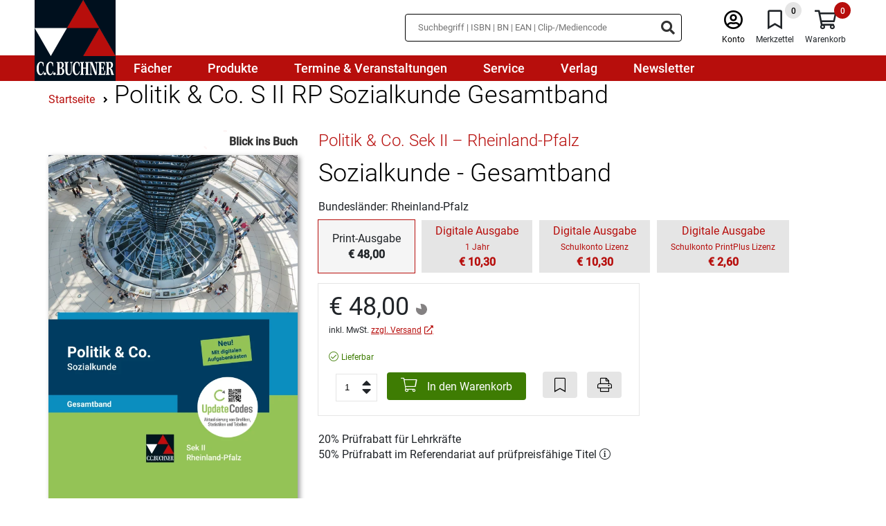

--- FILE ---
content_type: text/html;charset=UTF-8
request_url: https://www.ccbuchner.de/produkt/politik-und-co-sek-ii-rp-sozialkunde-gesamtband-8714
body_size: 14978
content:
<!DOCTYPE html>
<html xmlns="http://www.w3.org/1999/xhtml" lang="de-DE">
<head>
<title>Sozialkunde - Gesamtband | C.C. Buchner Verlag</title>
<meta http-equiv="Content-Type" content="text/html; charset=utf-8" />
<meta http-equiv="X-UA-Compatible" content="IE=edge" />
<meta name="description" content="Der neue Gesamtband Sozialkunde aus unserer Reihe Politik & Co. – Sek II - Rheinland-Pfalz wurde für den neuen Lehrplan für Sozialkunde in der Oberstufe in Rheinland-Pfalz konzipiert. Er bietet Ihnen " />
<meta name="keywords" content="Schulbuch, Buchner, Verlag, Latein, Lernhilfen, Unterrichtswerk" />
<meta name="author" content="C.C.Buchner Verlag GmbH & Co. KG. - " />
<meta name="robots" content="" />
<meta name="language" content="de"/>
<meta name="viewport" content="width=device-width, initial-scale=1" />
<link rel="stylesheet" href="/_css_global/dist/style.min.css?ts=0e7746a97b4509a77424f569d638635fa40bea55">
<link rel="preload" as="font" href="/_css_global/_fonts/roboto/roboto_light_latin.woff2" type="font/woff2" crossorigin>
<link rel="preload" as="font" href="/_css_global/_fonts/roboto/roboto_regular_latin.woff2" type="font/woff2" crossorigin>
<link rel="preload" as="font" href="/_css_global/_fonts/roboto/roboto_medium_latin.woff2" type="font/woff2" crossorigin>
<link rel="preload" as="font" href="/_css_global/_fonts/fontawesome/fa-light-300.woff2" type="font/woff2" crossorigin>
<link rel="preload" as="font" href="/_css_global/_fonts/fontawesome/fa-regular-400.woff2" type="font/woff2" crossorigin>
<link rel="preload" as="font" href="/_css_global/_fonts/fontawesome/fa-brands-400.woff2" type="font/woff2" crossorigin>
<style type="text/css">
input[type="checkbox" i] {
background-color:	initial;
cursor:	default;
appearance:	checkbox;
-moz-appearance:	checkbox;
}
input[type="checkbox"] {
width:	13px;
height:	13px !important;
}
</style>
<link rel="icon" type="image/x-icon" href="/_images_global/favicon.ico" sizes="any">
<link rel="shortcut icon" type="image/x-icon" href="/_images_global/favicon.ico" sizes="any">
<script>
// Helper function to read stored consent from whCookieManager cookie
function getStoredConsent() {
var cookies = document.cookie.split(';');
for (var i = 0; i < cookies.length; i++) {
var cookie = cookies[i].trim();
if (cookie.indexOf('whCookieManager=') === 0) {
try {
var value = decodeURIComponent(cookie.substring('whCookieManager='.length));
var consent = JSON.parse(value);
return {
marketing: consent.checkbox_marketing === true,
statistics: consent.checkbox_statistics === true
};
} catch (e) {
return { marketing: false, statistics: false };
}
}
}
return { marketing: false, statistics: false };
}
// Read stored consent immediately before any tracking initialization
// Make this global so it can be used across all script blocks
window.storedConsent = getStoredConsent();
// Initialize dataLayer and gtag function before anything else
window.dataLayer = window.dataLayer || [];
function gtag() { dataLayer.push(arguments); }
// Set default consent state for Google Consent Mode v2 (Basic Mode)
// Set defaults based on stored consent for optimal performance
gtag('consent', 'default', {
'ad_user_data': window.storedConsent.marketing ? 'granted' : 'denied',
'ad_personalization': window.storedConsent.marketing ? 'granted' : 'denied',
'ad_storage': window.storedConsent.marketing ? 'granted' : 'denied',
'analytics_storage': window.storedConsent.statistics ? 'granted' : 'denied',
'functionality_storage': window.storedConsent.statistics ? 'granted' : 'denied',
'personalization_storage': window.storedConsent.marketing ? 'granted' : 'denied',
'security_storage': (window.storedConsent.statistics || window.storedConsent.marketing) ? 'granted' : 'denied'
});
</script>
<script src="https://cookiemanager.wirth-horn.de/dist/whCookieManager.min.js"></script>
<link rel="stylesheet" type="text/css" href="https://cookiemanager.wirth-horn.de/dist/whCookieManager.min.css">
<script>
text = '<p>Wir nutzen Cookies und andere Technologien, um unsere Angebote und Ihre Erfahrung als Nutzer der Webseite ständig zu verbessern. Einige Cookies sind zur Verfügungstellung unserer Dienste unbedingt notwendig. Cookies zu Zwecken der anonymen Statistik oder des Marketings dürfen wir hingegen nur mit Ihrer Einwilligung verwenden.</p><p>Bitte wählen Sie aus, welche Cookies wir einsetzen dürfen oder klicken Sie auf "Alle Cookies bestätigen". Weitere Informationen finden Sie in unserer <a href="/datenschutz/" title="Zur Datenschutzerklärung">Datenschutzerklärung</a>.</p>';
details = '<p><strong>Notwendige Cookies</strong>: Ohne diese Cookies können die Grundfunktionen unserer Seite nicht betrieben werden. Sie sind notwendig, z.B. für den Warenkorb, den Merkzettel oder das Login.</p><p class="MsoNormal"><b style="mso-bidi-font-weight:normal">Statistik:</b> Mithilfe dieser Cookies können wir erkennen, wie attraktiv einzelne Seiten für Sie sind. Mit dieser Information können wir unser Onlineangebot komfortabler gestalten. Wir erfassen dabei nur anonymisierte Daten, die keinen Rückschluss auf Sie persönlich erlauben.<o:p></o:p></p>';
details = details.replace('/"/gi', '&quot;');
if (details == 'Es ist keine Ãœbersetzung vorhanden fÃ¼r cookie_manager_details') {
details	= '';
}
var cookiemanager = new whCookieManager({
'headline': 'Cookie-Einstellungen'
,'text': text
,'details':	details
,'categories': {
'necessary_label': 'Notwendig'
,'statistics': true
,'statistics_label': 'Statistik'
,'marketing':	true
,'marketing_label':	'Marketing'
}
,'buttons': {
'select_specific_label': 'Ausgewählte Cookies bestätigen'
,'select_all_label': 'Alle Cookies bestätigen'
,'decline_all_label':	'Alle ablehnen'
,'show_decline_all_label':	true
}
},
// Callback function - executed every time consent is updated
function update_consent_mode() {
// Update Google Consent Mode v2 based on user selection
gtag('consent', 'update', {
'ad_storage': cookiemanager.accepted_marketing ? 'granted' : 'denied',
'ad_user_data': cookiemanager.accepted_marketing ? 'granted' : 'denied',
'ad_personalization': cookiemanager.accepted_marketing ? 'granted' : 'denied',
'personalization_storage': cookiemanager.accepted_marketing ? 'granted' : 'denied',
'analytics_storage': cookiemanager.accepted_statistics ? 'granted' : 'denied',
'functionality_storage': cookiemanager.accepted_statistics ? 'granted' : 'denied',
'security_storage': (cookiemanager.accepted_statistics || cookiemanager.accepted_marketing) ? 'granted' : 'denied'
});
// Update Meta/Facebook Pixel Consent Mode based on Marketing consent
if (typeof fbq !== 'undefined') {
if (cookiemanager.accepted_marketing) {
fbq('consent', 'grant');
} else {
fbq('consent', 'revoke');
}
}
// Dynamically load Google Tag Manager if Statistics consent is granted and GTM not yet loaded
if (cookiemanager.accepted_statistics && !window.gtmLoaded) {
window.gtmLoaded = true;
(function(w,d,s,l,i){w[l]=w[l]||[];w[l].push({'gtm.start': new Date().getTime(),event:'gtm.js'});var f=d.getElementsByTagName(s)[0], j=d.createElement(s),dl=l!='dataLayer'?'&l='+l:'';j.async=true;j.src= 'https://www.googletagmanager.com/gtm.js?id='+i+dl;f.parentNode.insertBefore(j,f); })(window,document,'script','dataLayer','GTM-TPCXMTQL');
}
// Dynamically load Matomo if Statistics consent is granted and Matomo not yet loaded
if (cookiemanager.accepted_statistics && !window.matomoLoaded) {
window.matomoLoaded = true;
var _paq = window._paq = window._paq || [];
_paq.push(['trackPageView']);
_paq.push(['enableLinkTracking']);
(function() {
var u="https://statistik.ccbuchner.de/";
_paq.push(['setTrackerUrl', u+'matomo.php']);
_paq.push(['setSiteId', '1']);
var d=document, g=d.createElement('script'), s=d.getElementsByTagName('script')[0];
g.async=true; g.src=u+'matomo.js'; s.parentNode.insertBefore(g,s);
})();
}
}
);
</script>
<meta property="og:image" content="https://www.ccbuchner.de/_images_global/ccb_logo.svg" />
<meta property="og:title" content="Sozialkunde - Gesamtband | C.C. Buchner Verlag" />
<meta property="og:description" content="Der neue Gesamtband Sozialkunde aus unserer Reihe Politik & Co. – Sek II - Rheinland-Pfalz wurde für den neuen Lehrplan für Sozialkunde in der Oberstufe in Rheinland-Pfalz konzipiert. Er bietet Ihnen " />
<meta property="og:url" content="https://www.ccbuchner.de/produkt/politik-und-co-s-ii-rp-sozialkunde-gesamtband-8714" />
<meta property="og:type" content="website" />
<link rel="canonical" href="https://www.ccbuchner.de/produkt/politik-und-co-s-ii-rp-sozialkunde-gesamtband-8714" />
<script>
// Load Facebook Pixel always, but control consent
!function(f,b,e,v,n,t,s){if(f.fbq)return;n=f.fbq=function(){n.callMethod?n.callMethod.apply(n,arguments):n.queue.push(arguments)};if(!f._fbq)f._fbq=n;n.push=n;n.loaded=!0;n.version='2.0';n.queue=[];t=b.createElement(e);t.async=!0;t.src=v;s=b.getElementsByTagName(e)[0];s.parentNode.insertBefore(t,s)}(window, document,'script','https://connect.facebook.net/en_US/fbevents.js');
// Set consent state BEFORE init based on stored consent
if (window.storedConsent && window.storedConsent.marketing) {
// User has previously consented - grant consent
fbq('consent', 'grant');
} else {
// No stored consent - revoke by default (GDPR requirement)
fbq('consent', 'revoke');
}
// Now init and track PageView with proper consent state
fbq('init', '193260044586316');
fbq('track', 'PageView');
</script>
<noscript><img height="1" width="1" style="display:none" src="https://www.facebook.com/tr?id=193260044586316&ev=PageView&noscript=1"/></noscript>
<script type="text/javascript">
// Load GTM if Statistics consent was previously granted
if (window.storedConsent && window.storedConsent.statistics) {
window.gtmLoaded = true;
(function(w,d,s,l,i){w[l]=w[l]||[];w[l].push({'gtm.start': new Date().getTime(),event:'gtm.js'});var f=d.getElementsByTagName(s)[0], j=d.createElement(s),dl=l!='dataLayer'?'&l='+l:'';j.async=true;j.src= 'https://www.googletagmanager.com/gtm.js?id='+i+dl;f.parentNode.insertBefore(j,f); })(window,document,'script','dataLayer','GTM-TPCXMTQL');
}
</script>
<script type="text/javascript">
// Load Matomo if Statistics consent was previously granted
if (window.storedConsent && window.storedConsent.statistics) {
window.matomoLoaded = true;
var _paq = window._paq = window._paq || [];
/* tracker methods like "setCustomDimension" should be called before "trackPageView" */
_paq.push(['trackPageView']);
_paq.push(['enableLinkTracking']);
(function() {
var u="https://statistik.ccbuchner.de/";
_paq.push(['setTrackerUrl', u+'matomo.php']);
_paq.push(['setSiteId', '1']);
var d=document, g=d.createElement('script'), s=d.getElementsByTagName('script')[0];
g.async=true; g.src=u+'matomo.js'; s.parentNode.insertBefore(g,s);
})();
}
</script>
<script src="https://rybbit.wirth-horn.de/api/script.js" data-site-id="1f5c1d52f022" defer></script>
<!-- BEGIN Able Player -->
<!-- Dependencies -->
<script src="//ajax.googleapis.com/ajax/libs/jquery/3.2.1/jquery.min.js"></script>
<script src="/_js_global/ableplayer-ableplayer-32ade91/thirdparty/js.cookie.min.js"></script>
<!-- CSS -->
<link rel="stylesheet" href="/_js_global/ableplayer-ableplayer-32ade91/build/ableplayer.min.css" type="text/css"/>
<!-- JavaScript -->
<script src="/_js_global/ableplayer-ableplayer-32ade91/build/ableplayer.min.js"></script>
<!-- END Able Player -->
</head>
<body itemscope itemtype="http://schema.org/WebPage">
<meta itemprop="image" content="https://www.ccbuchner.de/_images_global/ccb_logo.svg" />
<meta itemprop="name" content="Sozialkunde - Gesamtband | C.C. Buchner Verlag">
<meta itemprop="copyrightHolder" content="C.C.Buchner Verlag GmbH & Co. KG." />
<meta itemprop="copyrightYear" content="2026" />
<meta itemprop="isFamilyFriendly" content="True" />
<div itemscope="" itemtype="http://schema.org/Organization" itemprop="publisher" class="d-none">
<meta itemprop="name" content="C.C.Buchner Verlag GmbH & Co. KG.">
<meta itemprop="logo" content="https://www.ccbuchner.de/_images_global/ccb_logo.svg" />
<div itemprop="address" itemscope itemtype="http://schema.org/PostalAddress">
<meta itemprop="streetAddress" content="Laubanger 8">
<meta itemprop="addressLocality" content="Bamberg">
<meta itemprop="addressCountry" content="DE">
<meta itemprop="postalCode" content="96052">
<meta itemprop="faxNumber" content="+49 951 16098-270">
<meta itemprop="telephone" content="+49 951 16098-200">
<meta itemprop="email" content="service@ccbuchner.de">
</div>
</div>
<script type="application/ld+json">
{
"@context":	"http://schema.org",
"@type":	"WebSite",
"url":	"https://www.ccbuchner.de",
"potentialAction": {
"@type":	"SearchAction",
"target":	"https://www.ccbuchner.de/suche?s={search_term_string}",
"query-input":	"required name=search_term_string"
}
}
</script>
<noscript>
<div style="width:1200px;font-size:15px;border:solid 1px #9E153B;margin:20px auto;padding:15px;">
<strong>Javascript Deaktiviert!</strong><br />
Bitte aktivieren Sie JavaScript um alle Funktionen auf unserer Webseite nutzen zu kÃ¶nnen.
</div>
</noscript>
<div id="header">
<nav class="navbar navbar-default navbar-expand-lg d-block">
<div class="navbar-top">
<div class="container-fluid">
<div class="left">
<a href="/" class="brand-link" title="C.C.Buchner">
<div class="logo">
<img
src="/_images_global/ccb_logo.svg"
alt="C.C.Buchner"
title="C.C.Buchner"
width="0"
height="0"
/>
</div>
</a>
</div>
<div class="right d-print-none meta-menu d-none">
<div id="search_container_desktop">
<div id="search_input_box" class="search " >
<form class="search-form" action="/suche" method="get" accept-charset="utf-8">
<div class="typeahead__container">
<div class="typeahead__field">
<span class="typeahead__query">
<input type="text" name="s" class="search-input search-field" placeholder="Suchbegriff | ISBN | BN | EAN | Clip-/Mediencode" autocomplete="off" required="required" aria-label="Suchbegriff eingeben" />
</span>
<span class="typeahead__button">
<button type="submit" class="search-icon" title="Suchen" tabindex="-1">
<i class="fas fa-search search-ico"></i>
</button>
</span>
</div>
</div>
</form>
</div>
</div>
<div class="meta">
<div class="meta-item sticky-search">
<i class="fal fa-search ico"></i>
</div>
<div class="meta-item user">
<a href="/warenkorb/konto.html" title="Anmelden" class="">
<i class="fal fa-user-circle ico"></i><br />
<span class="label">Konto</span>
</a>
</div>
<div class="meta-item bookmarks" tabindex="0" title="Merkzettel">
<span class="bookmark-badge">0</span>
<i class="fal fa-bookmark ico"></i><br />
<span class="label">Merkzettel</span>
</div>
<div class="meta-item shopping-cart" tabindex="0" title="Warenkorb">
<span class="badge">0</span>
<i class="fal fa-shopping-cart ico"></i><br />
<span class="label">Warenkorb</span>
</div>
<div class="meta-item burger-menu">
<i class="fal fa-bars ico menu-bars"></i>
</div>
</div>
</div>
</div>
</div>
<div class="navbar-menu">
<style class="menu-media-queries"></style>
<div class="container-fluid navbar-menu-container">
<div class="item-container">
<a
href="/faecher/c-850"
tabindex="0"
title="Fächer"
>
<div class="menu-item-1">Fächer</div>
</a>
<div class="mega-menu" data-parent="850"></div>
</div>
<div class="item-container">
<a
href="/produkte/c-851"
tabindex="0"
title="Produkte"
>
<div class="menu-item-1">Produkte</div>
</a>
<div class="mega-menu" data-parent="851"></div>
</div>
<div class="item-container">
<a
href="/termine-und-veranstaltungen/c-852"
tabindex="0"
title="Termine & Veranstaltungen"
>
<div class="menu-item-1">Termine & Veranstaltungen</div>
</a>
</div>
<div class="item-container">
<a
href="/service/c-853"
tabindex="0"
title="Service"
>
<div class="menu-item-1">Service</div>
</a>
<div class="mega-menu" data-parent="853"></div>
</div>
<div class="item-container">
<a
href="/verlag/c-854"
tabindex="0"
title="Verlag"
>
<div class="menu-item-1">Verlag</div>
</a>
<div class="mega-menu" data-parent="854"></div>
</div>
<div class="item-container">
<a
href="/newsletter/c-855"
tabindex="0"
title="Newsletter"
>
<div class="menu-item-1">Newsletter</div>
</a>
</div>
</div>
<div id="search_container_mobile" class="search-container">
</div>
</div>
</nav>
</div>
<div id="title" class="detail-page" style="padding-bottom:0;" itemtype="https://schema.org/Book" itemscope="">
<meta itemprop="url" content="https://www.ccbuchner.de/produkt/politik-und-co-s-ii-rp-sozialkunde-gesamtband-8714">
<div id="content_main">
<div class="container">
<div class="row">
<div class="col-12 d-print-none">
<div class="row">
<div id="breadcrumb" class="col-12 mt-3 ">
<div itemprop="breadcrumb" itemtype="https://schema.org/BreadcrumbList" itemscope="">
<span itemprop="itemListElement" itemscope="" itemtype="https://schema.org/ListItem">
<a itemprop="item" href="/" title="Startseite">
<span class="home_small breadcrumb_home" itemprop="name">Startseite</span>
</a>
<meta itemprop="position" content="1">
</span>
<span itemprop="itemListElement" itemscope="" itemtype="https://schema.org/ListItem">
<i class="fa fa-angle-right"></i>
<a itemprop="item" href="https://www.ccbuchner.de/produkt/politik-und-co-s-ii-rp-sozialkunde-gesamtband-8714" title="Politik & Co. S II RP Sozialkunde Gesamtband" >
<h1>
<span itemprop="name">Politik & Co. S II RP Sozialkunde Gesamtband</span>
</h1>
</a>
<meta itemprop="position" content="2">
</span>
</div>
</div>
</div>
</div>
<div class="col-12 col-md-5 col-lg-4 mt-4 cover">
<div class="row px-3 px-md-0">
<div class="col-12 px-0 mb-3 text-center ccb-title">
<div class="cover-container xlarge">
<div class="cover">
<img
id="ccbuchner/titles/covers/c72035"
class="cover lazyload "
src="https://res.cloudinary.com/pim-red/image/upload/q_auto,f_auto,w_600/v1675267207/ccbuchner/titles/covers/c72035.jpg"
width="600"
height="836"
alt="72035 Sozialkunde - Gesamtband"
title="72035 Sozialkunde - Gesamtband"
/>
</div>
</div>
<div class="ccb-title-preview-link d-print-none">
<a href="/produkt/sozialkunde-gesamtband-8714/livebook/8714" rel="external" onclick="window.open(this.href); return false;" title="Blick ins Buch">
<div class="demo-preview-icon mt-4">
<div class="icon">
<svg version="1.1" xmlns="http://www.w3.org/2000/svg" xmlns:xlink="http://www.w3.org/1999/xlink" x="0px" y="0px" viewBox="0 0 43.1 85.9" style="" xml:space="preserve">
<path stroke-linecap="round" stroke-linejoin="round" class="st0 draw-arrow" d="M66,6.6c-3.9-0.1-14.6-0.1-21.2,0.2c-3.1,0.1-6.2,0.8-9.1,2.2C25.5,13.9,25,22.9,24.2,37.3C24,40.8,24,64.9,23.9,69.2"/>
<polyline stroke-linecap="round" stroke-linejoin="round" class="st0 draw-arrow" points="5.3,51.2 23.9,70.1 42.2,51.2 "/>
</svg>
</div>
<div class="ribbon">
<i><span>Blick ins Buch</span></i>
</div>
</div>
</a>
</div>
</div>
</div>
</div>
<div class="col-12 col-md-7 col-lg-8 mt-4 informations">
<div class="row">
<div class="col-12 mb-1">
<a href="/reihe/politik-und-co-sek-ii-rheinland-pfalz-1598" title="Politik & Co. Sek II – Rheinland-Pfalz">
<h2 class="title-series">Politik & Co. Sek II – Rheinland-Pfalz</h2>
</a>
</div>
<div class="col-12 mb-2">
<h2 class="title-headline">Sozialkunde - Gesamtband</h2>
</div>
<span itemprop="name" class="d-none">
Politik & Co. Sek II – Rheinland-Pfalz - 
Sozialkunde - Gesamtband
</span>
<span itemprop="exampleOfWork" itemscope="" itemtype="https://schema.org/CreativeWork"></span>
<span itemprop="publisher" itemscope="" itemtype="https://schema.org/Organization">
<span itemprop="name" content="C.C.Buchner Verlag GmbH & Co. KG."></span>
<span itemtype="https://schema.org/ImageObject" itemscope="" itemprop="logo">
<meta itemprop="url" content="https://www.ccbuchner.de/_images_global/ccb_logo.svg">
<meta itemprop="caption" content="C.C.Buchner Verlag GmbH & Co. KG.">
</span>
</span>
<span itemprop="genre" content="Politik"></span>
<div class="col-12 mb-2">
Bundesländer: Rheinland-Pfalz
</div>
<div class="col-12 mb-3">
<div class="title-group">
<div class="item-active-wrapper">
<div class="item active">
<div class="centertext">
<div class="label">Print-Ausgabe</div>
<div class="price">&euro;&nbsp;48,00</div>
</div>
</div>
</div>
<a href="/produkt/click-und-study-sozialkunde-gesamtband-9007" title="click & study Sozialkunde - Gesamtband - Digitale Ausgabe">
<div class="item">
<div class="label">
Digitale Ausgabe
</div>
<div class="hint">
1 Jahr
</div>
<div class="price">
&euro;&nbsp;10,30
</div>
</div>
</a>
<a href="/produkt/sozialkunde-gesamtband-9007?show=digitalonly" title="Sozialkunde - Gesamtband - webtext_detail_page_title_virtual_derivat_digitalonly_label">
<div class="item">
<div class="label">
Digitale Ausgabe
</div>
<div class="hint">
Schulkonto Lizenz
</div>
<div class="price">
&euro;&nbsp;10,30
</div>
</div>
</a>
<a href="/produkt/sozialkunde-gesamtband-9007?show=printplus" title="Sozialkunde - Gesamtband - webtext_detail_page_title_virtual_derivat_printplus_label">
<div class="item">
<div class="label">
Digitale Ausgabe
</div>
<div class="hint">
Schulkonto PrintPlus Lizenz
</div>
<div class="price">
&euro;&nbsp;2,60
</div>
</div>
</a>
</div>
</div>
<div class="col-12 mb-2 d-flex">
<div class="wako-box">
<div class="price">
&euro;&nbsp;48,00
<div class="ccb-title">
<div class="title-discount ">
<span class="discount-pruefexemplar" alt="Sie k&ouml;nnen ein Pr&uuml;fexemplar mit 20 % Erm&auml;&szlig;igung direkt vom Verlag beziehen, wenn dieser Titel in Ihrer Schulform grunds&auml;tzlich eingef&uuml;hrt werden kann." title="Sie k&ouml;nnen ein Pr&uuml;fexemplar mit 20 % Erm&auml;&szlig;igung direkt vom Verlag beziehen, wenn dieser Titel in Ihrer Schulform grunds&auml;tzlich eingef&uuml;hrt werden kann." ></span>
</div>
</div>
</div>
<div class="tax-shipping-information">
<p>inkl. MwSt. <a href="/versandkosten/c-917" target="_blank" title="Versand">zzgl. Versand</a></p>
</div>
<span itemtype="https://schema.org/Offer" itemscope="" itemprop="offers">
<meta itemprop="priceCurrency" content="EUR">
<meta itemprop="itemCondition" content="new">
<meta itemprop="price" content="&euro;&nbsp;48,00">
<span itemtype="https://schema.org/PaymentMethod" itemscope="" itemprop="acceptedPaymentMethod">
<meta itemprop="url" content="https://purl.org/goodrelations/v1#ByInvoice">
<meta itemprop="url" content="https://purl.org/goodrelations/v1#VISA">
<meta itemprop="url" content="https://purl.org/goodrelations/v1#MasterCard">
<meta itemprop="url" content="http://purl.org/goodrelations/v1#PayPal">
</span>
<div class="availablity mt-2">
<div class="ccb-title-availability">
<i class="fal fa-check-circle green"></i>
<span class="green">Lieferbar </span>
<meta itemprop="availability" content="https://schema.org/InStock">
<span itemtype="https://schema.org/Organization" itemscope="" itemprop="seller">
<meta itemprop="name" content="C.C.Buchner Verlag GmbH & Co. KG.">
<meta itemprop="url" content="https://www.ccbuchner.de">
</span>
</span>
</div>
</div>
</span>
<div class="order-product">
<div class="d-print-none">
<div class="ccb-wako-btn quantity">
<input
type="number"
value="1"
class="item-count"
min="1"
id="item-count"
aria-label="Anzahl der Artikel"
>
<div class="number-up">
<i class="fas fa-caret-up"></i>
</div>
<div class="number-down">
<i class="fas fa-caret-down"></i>
</div>
<button class="order-now-btn"
onclick="warenkorb_add('8714','Titel',1); return false;"
>
<i class="fal fa-shopping-cart"></i>&nbsp;In den Warenkorb</button>
<br class="d-sm-none" />
<button
class="bookmark-btn"
onclick="bookmark_add('8714'); return false;"
aria-label="Artikel zu den Favoriten hinzufügen"
>
<i class="fal fa-bookmark"></i></button>
<button
class="print-btn"
aria-label="Seite drucken"
>
<i class="fal fa-print"></i></button>
</div>
<div id="shoppingcart_response" class="row" style="display:none;">
<div class="col-12">
<div id="shoppingcart_message" class="ccb-message-item ccb-info-item mb-4 mt-2 mb-2" >
<div class="row">	
<div class="col-12 d-flex">
<div class="icon">
<i class="fa far fa-exclamation-circle"></i>
</div>
<div class="message">
</div>
</div>
</div>
</div>
</div>
</div>
</div>
</div>
</div>
</div>
<div class="discounts col-12 mt-3">
<div class="discount-20">20% Prüfrabatt für Lehrkräfte</div>
<div class="discount-50">
50% Prüfrabatt im Referendariat auf prüfpreisfähige Titel
<span class="advice">
<span class="icon" onclick="$(this).next().slideDown(200);">
<i class="fal fa-info-circle"></i>
</span>
<span class="content" style="display:none;">
Der Rabatt kann nur gewährt werden, wenn der Titel an Ihrer Schule grundsätzlich eingeführt werden kann, Sie das Fach des Titels unterrichten und es sich um eine Bestellung von Einzelexemplaren handelt. Ausgenommen hiervon sind wissenschaftliche Literatur sowie die Titel anderer Verlage, für die wir nur die Auslieferung übernommen haben. Bei Software oder Onlineprodukten gilt der Prüfrabatt im Referendariat nur bei Bezug von Einzellizenzen.
</span>
</span>
</div>
</div>
</div>
</div>
<div class="ccb-foldable-container mt-3 col-12 title-description" >
<div class="row pb-3">
<div class="col-12 mb-3 headline-col mb-print-0 ">
<h2 class="headline text-center h1 flex-layout-row">Produktdetails&nbsp;<i class="far fa-chevron-up toggle-ico expanded"></i></h2>
<div class="line"></div>
</div>
<div class="col-12 mt-3 content expanded">
<div class="row">
<div class="col-12 col-sm-6 col-md-3 mt-3">
<strong>Medienart:</strong>
</div>
<div class="col-12 col-sm-6 col-md-9 mt-0 mt-sm-3">
Lehrbuch
</div>
<div class="col-12 col-sm-6 col-md-3 mt-3">
<strong>Umfang:</strong>
</div>
<div class="col-12 col-sm-6 col-md-9 mt-0 mt-sm-3" itemprop="numberOfPages">
624 Seiten
</div>
<div class="col-12 col-sm-6 col-md-3 mt-3">
<strong>ISBN:</strong>
</div>
<div class="col-12 col-sm-6 col-md-9 mt-0 mt-sm-3" itemprop="isbn">
978-3-661-<strong>72035</strong>-7
</div>
<div class="col-12 col-sm-6 col-md-3 mt-3">
<strong>Stufe(n):</strong>
</div>
<div class="col-12 col-sm-6 col-md-9 mt-0 mt-sm-3">
Sek II
</div>
<div class="col-12 col-sm-6 col-md-3 mt-3">
<strong>Reihe:</strong>
</div>
<div class="col-12 col-sm-6 col-md-9 mt-0 mt-sm-3">
<a href="/reihe/politik-und-co-sek-ii-rheinland-pfalz-1598" title="Politik & Co. Sek II – Rheinland-Pfalz">
Politik & Co. Sek II – Rheinland-Pfalz
</a>
</div>
<div class="col-12 col-sm-6 col-md-3 mt-3">
<strong>Schularten:</strong>
</div>
<div class="col-12 col-sm-6 col-md-9 mt-0 mt-sm-3">
Gesamtschule, Gymnasium
</div>
<div class="col-12 col-sm-6 col-md-3 mt-3">
<strong>Bundesländer:</strong>
</div>
<div class="col-12 col-sm-6 col-md-9 mt-0 mt-sm-3">
Rheinland-Pfalz
</div>
<div class="col-3 d-none d-sm-block"></div>
<div class="col-12 col-sm-9 mt-3">
<div class="detailed-information">
Detailinformationen zur Genehmigungssituation in Ihrem Bundesland entnehmen Sie bitte den <a href="/service-genehmigungen/c-910">entsprechenden Schulbuchlisten</a>. In Berlin, Hamburg, Mecklenburg-Vorpommern (Ausnahme: Religion), Saarland, Sachsen (Ausnahme: Ethik, Religion) und Schleswig-Holstein gibt es kein Zulassungsverfahren.
</div>
</div>
<div class="col-12 col-sm-6 col-md-3 mt-3">
<strong>Herausgegeben von:</strong>
</div>
<div class="col-12 col-sm-6 col-md-9 mt-0 mt-sm-3">
<span itemprop="author" itemscope="" itemtype="https://schema.org/Person"><span itemprop="name"> Michael Sauer</span></span>
</div>
<div class="col-12 col-sm-6 col-md-3 mt-3">
<strong>Bearbeitet von:</strong>
</div>
<div class="col-12 col-sm-6 col-md-9 mt-0 mt-sm-3">
<span itemprop="author" itemscope="" itemtype="https://schema.org/Person"><span itemprop="name"> Olaf Beckmann</span></span>, Gernot Herz, Stefan-Fabian Lutz, Marcus Müller, Volker Rith, Michael Sauer, Sandra Spanaus, Marcus Höreth
</div>
<div class="col-12 col-sm-6 col-md-3 mt-3" id="product-safety-details-toggle">
<strong>Produktsicherheit</strong>
<i id="safety-caret" class="fal fa-caret-down"></i>
</div>
<div class="col-12 col-sm-6 col-md-9 mt-0 mt-sm-3 hidden" id="product-safety-details">
<p>C.C.Buchner Verlag GmbH &amp; Co. KG<br />
Lisa Bielawski<br />
Laubanger 8<br />
96052 Bamberg<br />
produktsicherheit@ccbuchner.de<br />
+49 951 16098-200</p>
<p>Sicherheitshinweis entsprechend Art. 9 Abs. 7 S. 2 der GPSR entbehrlich.</p>
</div>
<script type="text/javascript">
document.addEventListener('DOMContentLoaded', function() {
var productSafetyDetailsToggle = document.getElementById('product-safety-details-toggle');
var productSafetyDetails = document.getElementById('product-safety-details');
var safetyCaret = document.getElementById('safety-caret');
productSafetyDetailsToggle.addEventListener('click', function() {
productSafetyDetails.classList.toggle('hidden');
if(productSafetyDetails.classList.contains('hidden')){
safetyCaret.classList.remove('fa-caret-up');
safetyCaret.classList.add('fa-caret-down');
} else {
safetyCaret.classList.remove('fa-caret-down');
safetyCaret.classList.add('fa-caret-up');
}
// Adjust the height of the foldable container after toggling
var parentContent = productSafetyDetails.closest('.ccb-foldable-container .content');
if (parentContent) {
window.recalculateFoldableHeight(parentContent);
}
});
});
</script>
</div>
</div>
</div>
</div>
<div class="ccb-foldable-container mt-3 col-12 title-information-container" >
<div class="row pb-3">
<div class="col-12 mb-3 headline-col mb-print-0 ">
<h2 class="headline text-center h1 flex-layout-row">Informationen zum Titel&nbsp;<i class="far fa-chevron-up toggle-ico expanded"></i></h2>
<div class="line"></div>
</div>
<div class="col-12 mt-3 content expanded">
<div class="row">
<div class="col-3 d-none d-sm-block cover-wrapper ccb-title d-print-none" >
<div class="cover-container large">
<div class="cover">
<img
id="ccbuchner/titles/covers/c72035"
class="cover lazyload "
src="https://res.cloudinary.com/pim-red/image/upload/q_auto,f_auto,w_230/v1675267207/ccbuchner/titles/covers/c72035.jpg"
width="230"
height="320"
alt="72035 Sozialkunde - Gesamtband"
title="72035 Sozialkunde - Gesamtband"
/>
</div>
</div>
</div>
<div class="col-12 col-sm-9 col-print-12">
<div class="row">
<div class="col-12" itemprop="description">
<p>Der neue Gesamtband <strong>Sozialkunde </strong>aus unserer Reihe<strong> Politik &amp; Co. &ndash; Sek II - Rheinland-Pfalz </strong>wurde f&uuml;r den neuen Lehrplan f&uuml;r&nbsp;Sozialkunde in der Oberstufe in Rheinland-Pfalz konzipiert. Er bietet Ihnen und Ihren Sch&uuml;lerinnen und Sch&uuml;lern ein Gesamtpaket, bestehend aus umfassenden, aktualisierten Materialien f&uuml;r einen differenzierenden und problemorientierten Unterricht &ndash; ohne gro&szlig;e Vorbereitung und passgenau auf die Unterrichtsanforderungen zugeschnitten. Der Band baut auf bereits bekannte Elemente aus unserer Sek I - Reihe <strong>Politik &amp; Co.</strong> auf und verbindet diese mit Elementen aus unseren bekannten Sek II- Reihen.</p>
<p>&nbsp;</p>
<p>Der Band ist &hellip;</p>
<p>&hellip; sch&uuml;lernah, problem- und kompetenzorientiert:</p>
<ul>
<li align="left" style="text-align:left">Es werden durchgehend <b>altersgerechte Materialien und motivierende Fallbeispiele</b> mit regionalspezifischen Bez&uuml;gen verwendet.</li>
<li align="left" style="text-align:left">Die <b>Lebenswelt der Sch&uuml;lerinnen und Sch&uuml;ler</b> ist der Ausgangspunkt f&uuml;r alle Themen.</li>
<li align="left" style="text-align:left">Die <b>Aufgabenstellungen sind kontextualisiert</b> und gehen stets von Problemsituationen aus.</li>
<li align="left" style="text-align:left">Die <b>fachspezifischen Kompetenzen</b> werden Schritt f&uuml;r Schritt aufgebaut.</li>
<li align="left" style="text-align:left">Dabei wird besonderer Wert auf die <b>Handlungskompetenz und Urteilsbildung</b> gelegt.</li>
<li align="left" style="text-align:left">Es werden <strong>Musterklausuren </strong>mit L&ouml;sungshinweisen angeboten.<br />
&nbsp;</li>
</ul>
<p>&hellip; differenziert auf allen Ebenen<b>:</b></p>
<ul>
<li align="left" style="text-align:left">Zu den Aufgaben gibt es <b>Hilfen</b> in der eigens entwickelten Rubrik &bdquo;Hilfen zu den Aufgaben&ldquo;. St&auml;rkere Sch&uuml;lerinnen und Sch&uuml;ler k&ouml;nnen &bdquo;<b>Forderaufgaben</b>&ldquo; bearbeiten.</li>
</ul>
<p style="text-align:left">&nbsp;</p>
<p>&hellip;&nbsp; digital:</p>
<ul>
<li align="left" style="text-align:left"><span style="text-autospace:none">Mithilfe von Mediencodes k&ouml;nnen <strong>digitale Zusatzangebote</strong> wie Quizze, interaktive Erkl&auml;rfilme, Vertiefungsmaterial usw. direkt abgerufen werden.</span></li>
<li align="left" style="text-align:left"><strong>Onlinekapitel </strong>erm&ouml;glichen den Zugriff auf zus&auml;tzliche aufgearbeitete Materialien und Aufgaben.</li>
<li align="left" style="text-align:left">Der <strong>digitale Aufgabenkasten</strong> beinhaltet interaktive Anwendungen zu den Aufgaben und die Verlinkung von Operatoren- und Methodenkarten.</li>
<li align="left" style="text-align:left">Das Buch ist als <b>digitales Schulbuch click &amp; study</b> erh&auml;ltlich und wird erg&auml;nzt durch das <b>digitale Lehrermaterial click &amp; teach</b>.</li>
</ul>
<p style="text-align:left">&nbsp;</p>
<p>&hellip; aktuell und lehrplankonform:</p>
<ul>
<li align="left" style="text-align:left">Alle Kapitel ber&uuml;cksichtigen die aktuellen <b>gesellschaftspolitischen Entwicklungen</b> (Coronapandemie, Nachhaltigkeit, Krieg in der Ukraine, uvm.).</li>
</ul>
<p align="left" style="text-align:left"><span style="text-autospace:none"><span style="font-size:10.5pt"><span style="font-family:&quot;Roboto-Light&quot;,sans-serif"></span></span></span></p>
<h5 align="left" style="text-align: left;">&nbsp;</h5>
<div align="left" style="background:#eeeeee;border:1px solid #cccccc;padding:5px 10px;"><span style="text-autospace:none"><b><span style="font-size:10.5pt"><span style="font-family:&quot;Roboto-Light&quot;,sans-serif">NEU! UpdateCodes:</span></span></b></span></div>
<div align="left" style="background:#eeeeee;border:1px solid #cccccc;padding:5px 10px;"><span style="text-autospace:none"><b><span style="font-size:10.5pt"><span style="font-family:&quot;Roboto-Light&quot;,sans-serif"></span></span></b></span><strong>Aktualisierbare Grafiken, Statistiken und Tabellen </strong>in den Schulb&uuml;chern werden regelm&auml;&szlig;ig aktualisiert. Ein QR- und Mediencode im Schulbuch bietet Ihnen und Ihren Sch&uuml;lerinnen und Sch&uuml;lern aktuelle Versionen zum Download als JPEG oder PDF. Das Design der im Schulbuch dargestellten Grafiken, Schaubilder und Tabellen wird &uuml;bernommen und auf einem digitalen Endger&auml;t in jeweils aktueller Version verf&uuml;gbar sein.</div>
</div>
</div>
<div class="row">
<div id="widget_1" class="widget widget-Sonstige-teaser col-12 col-sm-6">
<div class="widget-header row"></div>
<div class="widget-body mb-3 row">
<div class="col-12 px-3">
<a href="/updatecodes/c-1019" title="UpdateCodes | © C.C.Buchner Verlag" target="_blank">
<picture>
<source srcset="https://res.cloudinary.com/pim-red/image/upload/f_auto,q_auto/v1690373898/ccbuchner/teaser/mobile/2_ou4ogb.png" />
<img
class=" lazyload"
data-src="https://res.cloudinary.com/pim-red/image/upload/w_570,q_auto,f_auto/v1690373902/ccbuchner/teaser/desktop/2_sn29y4.png"
width="570"
height="570"
/>
</picture>
</a>
</div>
</div>
<div class="widget-footer">
</div>
</div>
<div id="widget_1" class="widget widget-Sonstige-teaser col-12 col-sm-6">
<div class="widget-header row"></div>
<div class="widget-body mb-3 row">
<div class="col-12 px-3">
<a href="/clip_code/73000-521/" title="Digitale Aufgabenkaesten | © C.C.Buchner Verlag" target="_blank">
<picture>
<source srcset="https://res.cloudinary.com/pim-red/image/upload/f_auto,q_auto/v1690373931/ccbuchner/teaser/mobile/1_cyx52r.png" />
<img
class=" lazyload"
data-src="https://res.cloudinary.com/pim-red/image/upload/w_570,q_auto,f_auto/v1690373932/ccbuchner/teaser/desktop/1_qdoscu.png"
width="570"
height="570"
/>
</picture>
</a>
</div>
</div>
<div class="widget-footer">
</div>
</div>
</div>
</div>
</div>
</div>
</div>
</div>
<div id="widget_11554" class="col-12 widget widget-Produkte-titleslider d-print-none">
<div class="widget-header pb-4 row">
<div class="col-12">
<h2 class="headline text-center h1 flex-layout-row">Empfehlungen</h2>
<div class="line"></div>
</div>
</div>
<div class="widget-body row">
<div class="titleslider items">
<div class="ccb-title item ccb-slider-correction-3">
<div class="ccb-title-wrapper">
<a href="/produkt/politik-und-co-s-ii-rp-sozk-gsmtb-click-und-teach-el-8989" title="Zu Titel Politik & Co. S II RP Sozk Gsmtb click & teach EL" style="display: block;">
<div class="cover-container large">
<div class="cover">
<img
id="ccbuchner/titles/covers/c72035"
class="cover lazyload "
src="https://res.cloudinary.com/pim-red/image/upload/q_auto,f_auto,w_230/q_auto,f_auto,h_175/g_north_west,l_ccbuchner:static:ct:ct_header_230x145,x_-33,y_-145/v1675267207/ccbuchner/titles/covers/c72035.jpg"
width="230"
height="320"
alt="720361 Politik &amp; Co. S II RP Sozk Gsmtb click &amp; teach EL"
title="720361 Politik &amp; Co. S II RP Sozk Gsmtb click &amp; teach EL"
/>
</div>
</div>
</a>
<div class="description">
<a class="title-link" href="/produkt/politik-und-co-s-ii-rp-sozk-gsmtb-click-und-teach-el-8989" title="Zu Titel Politik & Co. S II RP Sozk Gsmtb click & teach EL" style="display: block;">
<h3 class="widget title-link">Politik & Co. S II RP Sozk Gsmtb click & teach EL</h3>
</a>
</div>
</div>
</div>
<div class="ccb-title item ccb-slider-correction-3">
<div class="ccb-title-wrapper">
<a href="/produkt/politik-und-co-s-ii-rp-sozialkunde-grundkurs-8981" title="Zu Titel Politik & Co. S II RP Sozialkunde Grundkurs" style="display: block;">
<div class="cover-container large">
<div class="cover">
<img
id="ccbuchner/titles/covers/c72037"
class="cover lazyload "
src="https://res.cloudinary.com/pim-red/image/upload/q_auto,f_auto,w_230/v1675267211/ccbuchner/titles/covers/c72037.jpg"
width="230"
height="320"
alt="72037 Politik &amp; Co. S II RP Sozialkunde Grundkurs"
title="72037 Politik &amp; Co. S II RP Sozialkunde Grundkurs"
/>
</div>
</div>
</a>
<div class="description">
<a class="title-link" href="/produkt/politik-und-co-s-ii-rp-sozialkunde-grundkurs-8981" title="Zu Titel Politik & Co. S II RP Sozialkunde Grundkurs" style="display: block;">
<h3 class="widget title-link">Politik & Co. S II RP Sozialkunde Grundkurs</h3>
</a>
</div>
</div>
</div>
<div class="ccb-title item ccb-slider-correction-3">
<div class="ccb-title-wrapper">
<a href="/produkt/politik-und-co-s-ii-rp-sozk-grundk-click-und-teach-el-8992" title="Zu Titel Politik & Co. S II RP Sozk Grundk click & teach EL" style="display: block;">
<div class="cover-container large">
<div class="cover">
<img
id="ccbuchner/titles/covers/c72037"
class="cover lazyload "
src="https://res.cloudinary.com/pim-red/image/upload/q_auto,f_auto,w_230/q_auto,f_auto,h_175/g_north_west,l_ccbuchner:static:ct:ct_header_230x145,x_-33,y_-145/v1675267211/ccbuchner/titles/covers/c72037.jpg"
width="230"
height="320"
alt="720381 Politik &amp; Co. S II RP Sozk Grundk click &amp; teach EL"
title="720381 Politik &amp; Co. S II RP Sozk Grundk click &amp; teach EL"
/>
</div>
</div>
</a>
<div class="description">
<a class="title-link" href="/produkt/politik-und-co-s-ii-rp-sozk-grundk-click-und-teach-el-8992" title="Zu Titel Politik & Co. S II RP Sozk Grundk click & teach EL" style="display: block;">
<h3 class="widget title-link">Politik & Co. S II RP Sozk Grundk click & teach EL</h3>
</a>
</div>
</div>
</div>
</div>
</div>
</div>
</div>
</div>
</div>
</div>
<div>
<div id="doormat" class="wrapper imprint-container">
<div class="container">
<div class="doormat-grid">
<div class="doormat-item doormat-col1">
<div class="doormat-headline">
<h2 class="h3 mb-0"><p><i class="fal fa-info-circle"></i> Wir sind f&uuml;r Sie da</p>
<i class="fal fa-chevron-down mobile-toggle d-lg-none d-print-none"></i></h2>
</div>
<div class="level-container">
<div class="level-2">
<p><strong>Gesch&auml;ftszeiten</strong><br />
Mo. - Do. 8:00 - 17:00 Uhr<br />
Fr. 8:00 - 15:00 Uhr<br />
<br />
<strong>Kundenservice und<br />
Digitalberatung</strong><br />
Tel. +49 951 16098-200<br />
E-Mail:&nbsp;<a href="https://www.ccbuchner.de/verlag-kontakt/c-912">Kontaktformular</a> |<br />
<a href="javascript:void(location.href='mailto:'+String.fromCharCode(99,108,105,99,107,45,97,110,100,45,116,101,97,99,104,64,99,99,98,117,99,104,110,101,114,46,100,101)+'?subject=Anfrage%20zum%20digitalen%20Lehrermaterial%20click%20%26%20teach')">click &amp; teach</a> | <a href="javascript:void(location.href='mailto:'+String.fromCharCode(99,108,105,99,107,45,97,110,100,45,115,116,117,100,121,64,99,99,98,117,99,104,110,101,114,46,100,101)+'?subject=Anfrage%20zum%20digitalen%20Schulbuch%20click%20%26%20study')">click &amp; study</a><br />
| <a href="https://www.ccbuchner.de/service-schulberatung/c-907">Schulberatung</a></p>
</div>
</div>
</div>
<div class="doormat-item doormat-col2">
<div class="doormat-headline">
<h2 class="h3 mb-0"><p><i class="fal fa-euro-sign"></i> Preise und Versand</p>
<i class="fal fa-chevron-down mobile-toggle d-lg-none d-print-none"></i></h2>
</div>
<div class="level-container">
<div class="level-2">
<p>Versandkostenfrei bei Webshop-Bestellungen von Privatkunden innerhalb Deutschlands</p>
<p>Alle Preise inkl. MwSt. zzgl. <a href="/versandkosten/c-917" title="Versand">Versand</a></p>
</div>
</div>
</div>
<div class="doormat-item doormat-col3">
<div class="doormat-headline">
<h2 class="h3 mb-0"><p><i class="fal fa-credit-card"></i> Zahlungsmethoden</p>
<i class="fal fa-chevron-down mobile-toggle d-lg-none d-print-none"></i></h2>
</div>
<div class="level-container">
<div class="level-2">
Wir liefern per Rechnung, Paypal und Kreditkarte.
<div class="paymethod-images">
<img
class=" lazyload"
data-src="/_images_global/paymethods/visa.png"
alt="Visa Inc."
title="Visa Inc."
width="0"
height="0"
/>
<img
class=" lazyload"
data-src="/_images_global/paymethods/mastercard.png"
alt="Mastercard"
title="Mastercard"
width="0"
height="0"
/>
<img
class=" lazyload"
data-src="/_images_global/paymethods/paypal.png"
alt="PayPal"
title="PayPal"
width="0"
height="0"
/>
</div>
</div>
</div>
</div>
<div class="doormat-item doormat-col4">
<div class="doormat-headline">
<h2 class="h3 mb-0"><p><i class="fal fa-truck"></i> Lieferung</p>
<i class="fal fa-chevron-down mobile-toggle d-lg-none d-print-none"></i></h2>
</div>
<div class="level-container">
<div class="level-2">
Schnelle Lieferung, ca. 2-5 Werktage
<br/><br/><br/>
<div class="follow-us-on-facebook">
<a class="follow-us-on-facebook-link" href="https://www.facebook.com/ccbuchner/" title="Folgen Sie uns auf Facebook" rel="external nofollow noopener" target="_blank">
<i class="fab fa-facebook-square"></i> Folgen Sie uns auf Facebook
</a>
</div>
<div class="follow-us-on-instagram">
<a class="follow-us-on-instagram-link" href="https://www.instagram.com/ccbuchner/" title="Folgen Sie uns auf Instagram" rel="external nofollow noopener" target="_blank">
<i class="fab fa-instagram"></i> Folgen Sie uns auf Instagram
</a>
</div>
</div>
</div>
</div>
</div>
</div>
</div>
</div>
<div id="footer" class="wrapper imprint-container">
<div class="container">
<div class="row">
<div class="col-12 col-md-4 col-lg-3 ccb-written-image-container d-print-none">
<img src="/_images_global/ccb_schriftzug.svg" title="C.C.Buchner" alt="C.C.Buchner" class="ccb-written-image">
</div>
<div class="col-12 col-md-8 col-lg-9 mt-3 mt-md-0 col-print-12">
<div class="row">
<div class="col-12 column-content d-print-none">
<ul class="list-inline text-center text-md-left text-lg-right">
<li class="list-inline-item">
<a
href="/barrierefreiheit/c-1061"
class="imprint-link"
title="Barrierefreiheit"
>Barrierefreiheit</a>
</li>
<li class="list-inline-item">
<span class="delim">|</span>
<a
href="/agb/c-856"
class="imprint-link"
title="AGB"
>AGB</a>
</li>
<li class="list-inline-item">
<span class="delim">|</span>
<a
href="/datenschutz/c-952"
class="imprint-link"
title="Datenschutz"
>Datenschutz</a>
</li>
<li class="list-inline-item">
<span class="delim">|</span>
<a
href="/kuenstliche-intelligenz/c-1060"
class="imprint-link"
title="Künstliche Intelligenz"
>Künstliche Intelligenz</a>
</li>
<li class="list-inline-item">
<span class="delim">|</span>
<a
href="/impressum/c-858"
class="imprint-link"
title="Impressum"
>Impressum</a>
</li>
<li class="list-inline-item">
<span class="delim">|</span>
<a
href="/versandkosten/c-917"
class="imprint-link"
title="Versandkosten"
>Versandkosten</a>
</li>
<li class="list-inline-item">
<span class="delim">|</span>
<a
href="/widerruf/c-864"
class="imprint-link"
title="Widerruf"
>Widerruf</a>
</li>
<li class="list-inline-item">
<span class="delim">|</span><a href="/widerruf/c-864" class="imprint-link change-cookie-settings">Cookie-Einstellungen</a>
</li>
<li class="d-lg-none" style="height:2px;">&nbsp;</li>
</ul>
</div>
<div class="col-12 text-center text-md-left text-lg-right">
<span class="imprint-copyright">&copy; Copyright 2026 C.C.Buchner Verlag GmbH & Co. KG. All Rights Reserved</span>
</div>
</div>
</div>
</div>
</div>
</div>
<div id="shoppingcart_overlay">
<div class="row">
<div class="col-12 mb-3">
<div class="headline h2"><span id="shoppingcart_overlay_headline">Mein Warenkorb</span><div class="float-right close-icon" tabindex="0"><i class="fal fa-close"></i></a></div></div>
</div>
</div>
<div id="shoppingcart_overlay_loader" class="row" style="display:none;">
<div class="ccb-loading-spinner"><div class="item-1"></div><div class="item-2"></div></div>
</div>
<div id="shoppingcart_overlay_response" class="row" style="display:none;">
<div class="col-12">
<div id="shoppingcart_overlay_message" class="ccb-message-item ccb-info-item mb-4 mt-2 mb-2" >
<div class="row">	
<div class="col-12 d-flex">
<div class="icon">
<i class="fa far fa-exclamation-circle"></i>
</div>
<div class="message">
</div>
</div>
</div>
</div>
</div>
</div>
<div id="shoppingcart_overlay_content"></div>
</div>
<script type="text/javascript" src="/_js_global/dist/script.min.js?ts=0e7746a97b4509a77424f569d638635fa40bea55"></script>
<script type="text/javascript">
function update_loginstatus_mobilemenu( ){
}
</script>
</body>
</html>


--- FILE ---
content_type: image/svg+xml
request_url: https://www.ccbuchner.de/_images_global/icon_discount_reduziert.svg
body_size: -955
content:
<svg xmlns="http://www.w3.org/2000/svg" viewBox="0 0 16 16"><path d="M8,0A8.007,8.007,0,0,0,6.538.14L7.925,7.6,8,7.619,7.925,7.6,8,8l-.075-.4L.45,5.373A8,8,0,1,0,8,0Z" fill="#231f20"/></svg>